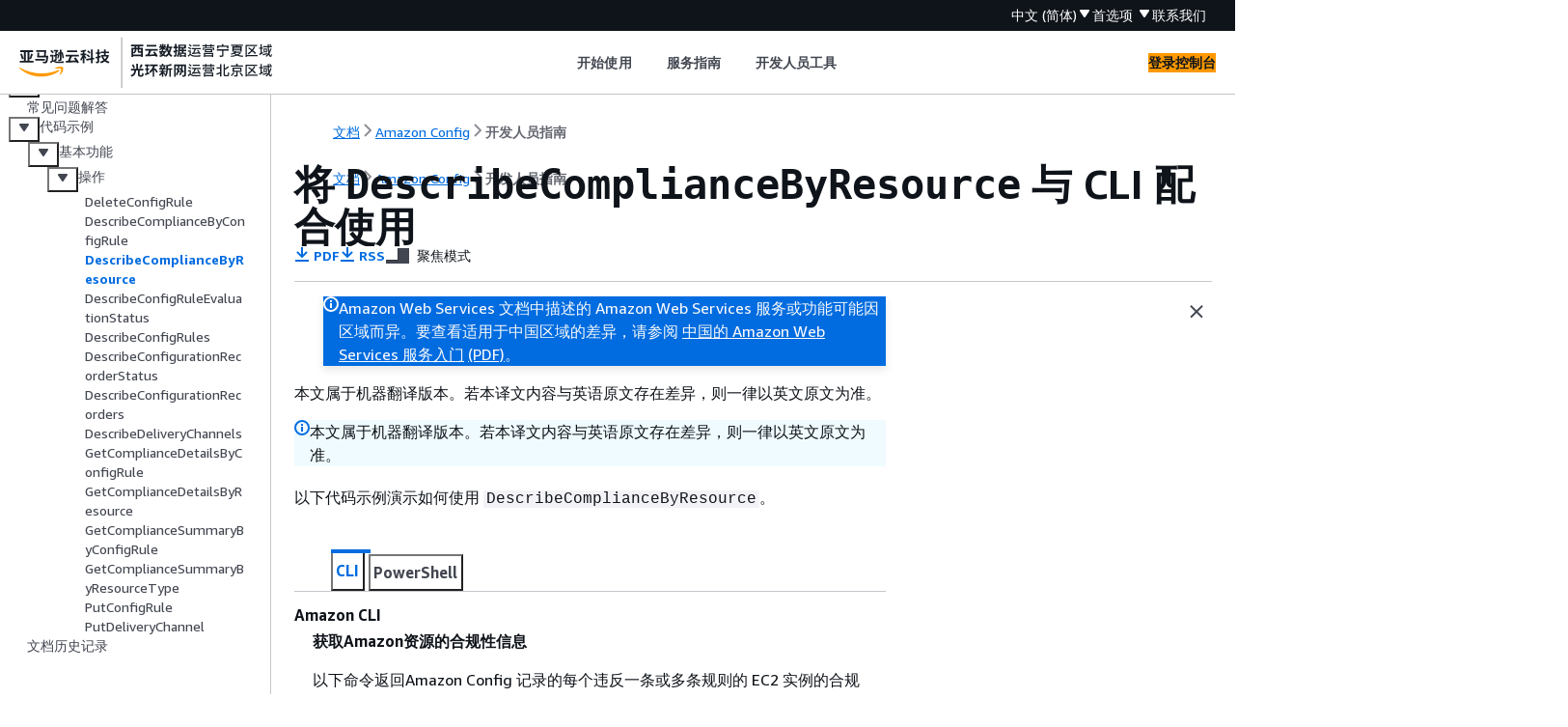

--- FILE ---
content_type: text/html
request_url: https://docs.amazonaws.cn/config/latest/developerguide/example_config-service_DescribeComplianceByResource_section.html
body_size: 4036
content:
<!DOCTYPE html>
    <html xmlns="http://www.w3.org/1999/xhtml" lang="zh-CN"><head><meta http-equiv="Content-Type" content="text/html; charset=UTF-8" /><title>将 DescribeComplianceByResource 与 CLI 配合使用 - Amazon Config</title><meta name="viewport" content="width=device-width,initial-scale=1" /><meta name="assets_root" content="/assets" /><meta name="target_state" content="example_config-service_DescribeComplianceByResource_section" /><meta name="default_state" content="example_config-service_DescribeComplianceByResource_section" /><link rel="icon" type="image/ico" href="/assets/images/favicon.ico" /><link rel="shortcut icon" type="image/ico" href="/assets/images/favicon.ico" /><link rel="canonical" href="https://docs.amazonaws.cn/config/latest/developerguide/example_config-service_DescribeComplianceByResource_section.html" /><meta name="description" content="将 DescribeComplianceByResource 与 CLI 配合使用" /><meta name="deployment_region" content="BJS" /><meta name="product" content="Amazon Config" /><meta name="guide" content="开发人员指南" /><meta name="abstract" content="Amazon Config提供了中Amazon资源配置的详细视图Amazon Web Services 账户。这些信息包括资源之间的关联方式以及资源以前的配置方式，让您了解资源的配置和关系如何随着的时间的推移而更改。" /><meta name="guide-locale" content="zh_cn" /><meta name="tocs" content="toc-contents.json" /><link rel="canonical" href="https://docs.amazonaws.cn/config/latest/developerguide/example_config-service_DescribeComplianceByResource_section.html" /><link rel="alternative" href="https://docs.amazonaws.cn/en_us/config/latest/developerguide/example_config-service_DescribeComplianceByResource_section.html" hreflang="en-us" /><link rel="alternative" href="https://docs.amazonaws.cn/en_us/config/latest/developerguide/example_config-service_DescribeComplianceByResource_section.html" hreflang="en" /><link rel="alternative" href="https://docs.amazonaws.cn/config/latest/developerguide/example_config-service_DescribeComplianceByResource_section.html" hreflang="zh-cn" /><link rel="alternative" href="https://docs.amazonaws.cn/config/latest/developerguide/example_config-service_DescribeComplianceByResource_section.html" hreflang="x-default" /><meta name="this_doc_product" content="Amazon Config" /><meta name="this_doc_guide" content="开发人员指南" /><meta name="googlebot" content="noindex" /><head xmlns="http://www.w3.org/1999/xhtml"> <script defer="" src="/assets/r/awsdocs-doc-page.2.0.0.js"></script><link href="/assets/r/awsdocs-doc-page.2.0.0.css" rel="stylesheet"/></head>
</head><body class="awsdocs awsui"><div class="awsdocs-container"><awsdocs-header></awsdocs-header><awsui-app-layout id="app-layout" class="awsui-util-no-gutters" ng-controller="ContentController as $ctrl" header-selector="awsdocs-header" navigation-hide="false" navigation-width="$ctrl.navWidth" navigation-open="$ctrl.navOpen" navigation-change="$ctrl.onNavChange($event)" tools-hide="$ctrl.hideTools" tools-width="$ctrl.toolsWidth" tools-open="$ctrl.toolsOpen" tools-change="$ctrl.onToolsChange($event)"><div id="guide-toc" dom-region="navigation"><awsdocs-toc></awsdocs-toc></div><div id="main-column" dom-region="content" tabindex="-1"><awsdocs-view class="awsdocs-view"><div id="awsdocs-content"><head><title>将 DescribeComplianceByResource 与 CLI 配合使用 - Amazon Config</title><meta name="pdf" content="config-dg.pdf#example_config-service_DescribeComplianceByResource_section" /><meta name="rss" content="aws-config-document-history.rss" /><meta name="keywords" content="Amazon Config,Config,规则,聚合器,代码示例,Amazon SDK" /><script type="application/ld+json">
{
    "@context" : "https://schema.org",
    "@type" : "BreadcrumbList",
    "itemListElement" : [
      {
        "@type" : "ListItem",
        "position" : 1,
        "name" : "亚马逊云科技",
        "item" : "https://www.amazonaws.cn"
      },
      {
        "@type" : "ListItem",
        "position" : 2,
        "name" : "Amazon Config",
        "item" : "https://docs.amazonaws.cn/config/index.html"
      },
      {
        "@type" : "ListItem",
        "position" : 3,
        "name" : "开发人员指南",
        "item" : "https://docs.amazonaws.cn/config/latest/developerguide"
      },
      {
        "@type" : "ListItem",
        "position" : 4,
        "name" : "使用的代码示Amazon Config例Amazon SDKs",
        "item" : "https://docs.amazonaws.cn/config/latest/developerguide/service_code_examples.html"
      },
      {
        "@type" : "ListItem",
        "position" : 5,
        "name" : "使用的基本示Amazon Config例Amazon SDKs",
        "item" : "https://docs.amazonaws.cn/config/latest/developerguide/service_code_examples_basics.html"
      },
      {
        "@type" : "ListItem",
        "position" : 6,
        "name" : "Amazon Config使用的操作Amazon SDKs",
        "item" : "https://docs.amazonaws.cn/config/latest/developerguide/service_code_examples_actions.html"
      },
      {
        "@type" : "ListItem",
        "position" : 7,
        "name" : "将 DescribeComplianceByResource 与 CLI 配合使用",
        "item" : "https://docs.amazonaws.cn/config/latest/developerguide/service_code_examples_actions.html"
      }
    ]
}
</script></head><body><div id="main"><div style="display: none"><a href="config-dg.pdf#example_config-service_DescribeComplianceByResource_section" target="_blank" rel="noopener noreferrer" title="打开 PDF"></a></div><div id="breadcrumbs" class="breadcrumb"><a href="/index.html">文档</a><a href="/config/index.html">Amazon Config</a><a href="WhatIsConfig.html">开发人员指南</a></div><div id="main-content" class="awsui-util-container"><div id="main-col-body"><awsdocs-language-banner data-service="$ctrl.pageService"></awsdocs-language-banner><awsui-flash class="awsdocs-region-banner awsui-util-mb-l" id="divRegionDisclaimer">Amazon Web Services 文档中描述的 Amazon Web Services 服务或功能可能因区域而异。要查看适用于中国区域的差异，请参阅 
      <a href="/aws/latest/userguide/services.html" rel="noopener noreferrer" target="_blank">中国的 Amazon Web Services 服务入门</a>
         <a href="/aws/latest/userguide/aws-ug.pdf#services" rel="noopener noreferrer" target="_blank">(PDF)</a>。
    </awsui-flash><awsui-alert class="awsdocs-page-banner awsui-util-mb-l"><p>本文属于机器翻译版本。若本译文内容与英语原文存在差异，则一律以英文原文为准。</p></awsui-alert><h1 class="topictitle" id="example_config-service_DescribeComplianceByResource_section">将 <code class="code">DescribeComplianceByResource</code> 与 CLI 配合使用</h1><div class="awsdocs-page-header-container"><awsdocs-page-header></awsdocs-page-header><awsdocs-filter-selector id="awsdocs-filter-selector"></awsdocs-filter-selector></div><p>以下代码示例演示如何使用 <code class="code">DescribeComplianceByResource</code>。</p><awsdocs-tabs><dl style="display: none">
    <dt>CLI</dt><dd tab-id="cli">
            <div class="variablelist">
     
<dl>
        <dt><b><span class="term">Amazon CLI</span></b></dt>
        <dd>
            
                    <p><b>获取Amazon资源的合规性信息</b></p>
            
            
                    <p>以下命令返回Amazon Config 记录的每个违反一条或多条规则的 EC2 实例的合规性信息：</p>
            
            
                
                <pre class="programlisting" data-example-id="78fc325bea47946126e7dab495f3e866140d942e502143a25fa11d600847212f"><div class="code-btn-container"><div class="btn-copy-code" title="复制"><awsui-icon name="copy"></awsui-icon></div></div><!--DEBUG:  (cli)--><code class="nohighlight "><code class="userinput">aws configservice describe-compliance-by-resource --resource-type <code class="replaceable">AWS::EC2::Instance</code> --compliance-types <code class="replaceable">NON_COMPLIANT</code></code>
</code></pre>
            
            
                    <p>在输出中，每个 <code class="code">CappedCount</code> 属性的值都表示该资源违反了多少规则。例如，以下输出表明实例 <code class="code">i-1a2b3c4d</code> 违反了 2 条规则。</p>
            
            
                    <p>输出：</p>
            
            
                    <pre class="programlisting"><div class="code-btn-container"></div><!--DEBUG:  (none)--><code class="nohighlight"><span>{</span>
    "ComplianceByResources": [
        <span>{</span>
            "ResourceType": "AWS::EC2::Instance",
            "ResourceId": "i-1a2b3c4d",
            "Compliance": <span>{</span>
                "ComplianceContributorCount": <span>{</span>
                    "CappedCount": 2,
                    "CapExceeded": false
                },
                "ComplianceType": "NON_COMPLIANT"
            }
        },
        <span>{</span>
            "ResourceType": "AWS::EC2::Instance",
            "ResourceId": "i-2a2b3c4d ",
            "Compliance": <span>{</span>
                "ComplianceContributorCount": <span>{</span>
                    "CappedCount": 3,
                    "CapExceeded": false
                },
                "ComplianceType": "NON_COMPLIANT"
            }
        }
    ]
}</code></pre>
            
            <div class="itemizedlist">
                 
            <ul class="itemizedlist"><li class="listitem">
                    <p> 有关 API 的详细信息，请参阅<em>Amazon CLI命令参考<a href="https://awscli.amazonaws.com/v2/documentation/api/latest/reference/configservice/describe-compliance-by-resource.html" rel="noopener noreferrer" target="_blank"><span>DescribeComplianceByResource</span><awsui-icon class="awsdocs-link-icon" name="external"></awsui-icon></a></em>中的。</p>
                </li></ul></div>
        </dd>
    </dl></div>
        </dd>
    <dt>PowerShell</dt><dd tab-id="powershell">
            <div class="variablelist">
     
     
<dl>
        <dt><b><span class="term">适用于  PowerShell  V4 的工具</span></b></dt>
        <dd>
            
                    <p><b>示例 1：此示例检查“COMPLIANT”合规类型的 <code class="code">AWS::SSM::ManagedInstanceInventory</code> 资源类型。</b></p>
            
            
                
                <pre class="programlisting" data-example-id="c69bc65589dba9990a144a0ae994345f425b2a0a4a5691c01247a8bad503f5aa"><div class="code-btn-container"><div class="btn-copy-code" title="复制"><awsui-icon name="copy"></awsui-icon></div></div><!--DEBUG:  (powershell)--><code class="powershell ">Get-CFGComplianceByResource -ComplianceType COMPLIANT -ResourceType AWS::SSM::ManagedInstanceInventory
</code></pre>
            
            
                    <p><b>输出</b>：</p>
            
            
                    <pre class="programlisting"><div class="code-btn-container"></div><!--DEBUG:  (none)--><code class="nohighlight">Compliance                            ResourceId          ResourceType
----------                            ----------          ------------
Amazon.ConfigService.Model.Compliance i-0123bcf4b567890e3 AWS::SSM::ManagedInstanceInventory
Amazon.ConfigService.Model.Compliance i-0a1234f6f5d6b78f7 AWS::SSM::ManagedInstanceInventory</code></pre>
            
            <div class="itemizedlist">
                 
            <ul class="itemizedlist"><li class="listitem">
                    <p> 有关 API 的详细信息，请参阅 <em>Amazon Tools for PowerShell Cmdlet 参考 (V</em> 4) <a href="https://docs.amazonaws.cn/powershell/v4/reference">DescribeComplianceByResource</a>中的。</p>
                </li></ul></div>
        </dd>
    
        <dt><b><span class="term">适用于  PowerShell  V5 的工具</span></b></dt>
        <dd>
            
                    <p><b>示例 1：此示例检查“COMPLIANT”合规类型的 <code class="code">AWS::SSM::ManagedInstanceInventory</code> 资源类型。</b></p>
            
            
                
                <pre class="programlisting" data-example-id="c0992ee0a9e8dc2ecd7ff3bdd3f5bb6ea7d59e05faeb8e137564d96158ab6412"><div class="code-btn-container"><div class="btn-copy-code" title="复制"><awsui-icon name="copy"></awsui-icon></div></div><!--DEBUG:  (powershell)--><code class="powershell ">Get-CFGComplianceByResource -ComplianceType COMPLIANT -ResourceType AWS::SSM::ManagedInstanceInventory
</code></pre>
            
            
                    <p><b>输出</b>：</p>
            
            
                    <pre class="programlisting"><div class="code-btn-container"></div><!--DEBUG:  (none)--><code class="nohighlight">Compliance                            ResourceId          ResourceType
----------                            ----------          ------------
Amazon.ConfigService.Model.Compliance i-0123bcf4b567890e3 AWS::SSM::ManagedInstanceInventory
Amazon.ConfigService.Model.Compliance i-0a1234f6f5d6b78f7 AWS::SSM::ManagedInstanceInventory</code></pre>
            
            <div class="itemizedlist">
                 
            <ul class="itemizedlist"><li class="listitem">
                    <p> 有关 API 的详细信息，请参阅 <em>Amazon Tools for PowerShell Cmdlet 参考 (V</em> 5) <a href="https://docs.amazonaws.cn/powershell/v5/reference">DescribeComplianceByResource</a>中的。</p>
                </li></ul></div>
        </dd>
    </dl></div>
        </dd>
</dl></awsdocs-tabs><p>有关 S Amazon DK 开发者指南和代码示例的完整列表，请参阅<a href="./sdk-general-information-section.html">Amazon Config与Amazon SDK 一起使用</a>。本主题还包括有关入门的信息以及有关先前的 SDK 版本的详细信息。</p><awsdocs-copyright class="copyright-print"></awsdocs-copyright><awsdocs-thumb-feedback right-edge="{{$ctrl.thumbFeedbackRightEdge}}"></awsdocs-thumb-feedback></div><noscript><div><div><div><div id="js_error_message"><p><strong>Javascript 在您的浏览器中被禁用或不可用。</strong></p><p>要使用 Amazon Web Services 文档，必须启用 Javascript。请参阅浏览器的帮助页面以了解相关说明。</p></div></div></div></div></noscript><div id="main-col-footer" class="awsui-util-font-size-0"><div id="doc-conventions">&nbsp;</div><div class="prev-next"><div id="previous" class="prev-link" accesskey="p" href="./example_config-service_DescribeComplianceByConfigRule_section.html">DescribeComplianceByConfigRule</div><div id="next" class="next-link" accesskey="n" href="./example_config-service_DescribeConfigRuleEvaluationStatus_section.html">DescribeConfigRuleEvaluationStatus</div></div></div><awsdocs-page-utilities></awsdocs-page-utilities></div></div></body></div></awsdocs-view><div class="page-loading-indicator" id="page-loading-indicator"><awsui-spinner size="large"></awsui-spinner></div></div><div id="tools-panel" dom-region="tools"><awsdocs-tools-panel id="awsdocs-tools-panel"></awsdocs-tools-panel></div></awsui-app-layout><awsdocs-cookie-banner class="doc-cookie-banner"></awsdocs-cookie-banner></div></body></html>

--- FILE ---
content_type: application/x-javascript
request_url: https://docs.amazonaws.cn/assets/r/awsdocs-doc-page.2.0.0.js
body_size: 3344
content:
(()=>{"use strict";var e,t,a,r,c,d,o={},n={};function f(e){var t=n[e];if(void 0!==t)return t.exports;var a=n[e]={exports:{}};return o[e].call(a.exports,a,a.exports,f),a.exports}f.m=o,f.amdO={},f.n=e=>{var t=e&&e.__esModule?()=>e.default:()=>e;return f.d(t,{a:t}),t},t=Object.getPrototypeOf?e=>Object.getPrototypeOf(e):e=>e.__proto__,f.t=function(a,r){if(1&r&&(a=this(a)),8&r)return a;if("object"==typeof a&&a){if(4&r&&a.__esModule)return a;if(16&r&&"function"==typeof a.then)return a}var c=Object.create(null);f.r(c);var d={};e=e||[null,t({}),t([]),t(t)];for(var o=2&r&&a;("object"==typeof o||"function"==typeof o)&&!~e.indexOf(o);o=t(o))Object.getOwnPropertyNames(o).forEach(e=>d[e]=()=>a[e]);return d.default=()=>a,f.d(c,d),c},f.d=(e,t)=>{for(var a in t)f.o(t,a)&&!f.o(e,a)&&Object.defineProperty(e,a,{enumerable:!0,get:t[a]})},f.f={},f.e=e=>Promise.all(Object.keys(f.f).reduce((t,a)=>(f.f[a](e,t),t),[])),f.u=e=>2272===e?"vendor3.e7367765fe42534cabcb.js":566===e?"resources.be4495145473f85a03cc.js":6784===e?"metadata.3425282bbbcd05562045.js":3927===e?"3927.586ff610337d51a83c82.js":7568===e?"7568.c8e399ae25ee913951ef.js":5035===e?"5035.5bcdef9586317bc00503.js":9182===e?"9182.a5239f7ab9b8b58d6e34.js":4912===e?"4912.b98130721a45e6cf8f9c.js":3766===e?"3766.ca404301e751e2fab7a4.js":7377===e?"7377.087973490a5b99ca47cf.js":6208===e?"6208.2a1814e15748f83bfff4.js":2745===e?"2745.a0200f6fce68ec958404.js":7342===e?"7342.b0bd19d67b6d58c3bae6.js":3573===e?"3573.3373fecee58d0b4df0fa.js":e+"."+{109:"b9f228b54514024acda4",352:"e6a71de6d1561690c6b9",1406:"9fbfd0c073b788b9d8f1",1564:"6791bc983167c722171c",1631:"54c816fdf368608726c0",1661:"91745851c4b0e3eaa25a",1676:"3df4db1867b3290a2fad",1752:"f11f2ed8780dc823ef6f",1911:"7d0a58f264ca18526202",2887:"c2d793ffd7bed6a5c49b",3214:"7c5880a6a76a78e6c4be",3290:"51a9874f0c63b5166b7b",3708:"f15e2f57c86bb1d22bec",4431:"c73b218c58eea2cdb3e2",4809:"564521015aacbae5ecae",4960:"b5160d6cd729cb85e69b",5182:"2669c68fb8ecd052366d",5889:"4a1a41dbbc91f726db2f",6911:"e850115a1f02d91cef26",6993:"ebba2981813feae0fa99",7284:"b58e8347a853b2aea798",8907:"c4429f142013adf9bafa",9218:"293ac25782ac08694b06",9315:"292d30720cbf4db87df9",9769:"dfac5d65bfd604860510",9931:"60b78d5e814c26da00c7"}[e]+".js",f.miniCssF=e=>1474===e?"awsdocs-doc-page.2.0.0.css":3927===e?"3927.75c51b9442e294095080.css":7568===e?"7568.60244305c97fd9a5791f.css":9182===e?"9182.00398bf955ccba8c656f.css":6208===e?"6208.63235957ca078facc6af.css":2745===e?"2745.cf0bc28659b1267ffab0.css":7342===e?"7342.df9d4d562a70d21e0ac7.css":e+"."+{1631:"b7bc5bcc6c7621003d83",1911:"65c9702c8bcc21120ae2",2887:"fa245d0dc3f4bc31be73",3708:"1abf383dfb7f28a7a55e",4431:"5a331daeaf9bcdd7a909",8907:"2d595cd598c38e057be9",9218:"7aaf6301ee16d8e6174b",9769:"cbc48a7ce776157bad7e"}[e]+".css",f.g=function(){if("object"==typeof globalThis)return globalThis;try{return this||new Function("return this")()}catch(e){if("object"==typeof window)return window}}(),f.o=(e,t)=>Object.prototype.hasOwnProperty.call(e,t),a={},r="@amzn/aws-docs-website-assets-react:",f.l=(e,t,c,d)=>{if(a[e])a[e].push(t);else{var o,n;if(void 0!==c)for(var s=document.getElementsByTagName("script"),i=0;i<s.length;i++){var b=s[i];if(b.getAttribute("src")==e||b.getAttribute("data-webpack")==r+c){o=b;break}}o||(n=!0,(o=document.createElement("script")).charset="utf-8",o.timeout=120,f.nc&&o.setAttribute("nonce",f.nc),o.setAttribute("data-webpack",r+c),o.src=e),a[e]=[t];var l=(t,r)=>{o.onerror=o.onload=null,clearTimeout(u);var c=a[e];if(delete a[e],o.parentNode&&o.parentNode.removeChild(o),c&&c.forEach(e=>e(r)),t)return t(r)},u=setTimeout(l.bind(null,void 0,{type:"timeout",target:o}),12e4);o.onerror=l.bind(null,o.onerror),o.onload=l.bind(null,o.onload),n&&document.head.appendChild(o)}},f.r=e=>{"undefined"!=typeof Symbol&&Symbol.toStringTag&&Object.defineProperty(e,Symbol.toStringTag,{value:"Module"}),Object.defineProperty(e,"__esModule",{value:!0})},(()=>{var e;f.g.importScripts&&(e=f.g.location+"");var t=f.g.document;if(!e&&t&&(t.currentScript&&"SCRIPT"===t.currentScript.tagName.toUpperCase()&&(e=t.currentScript.src),!e)){var a=t.getElementsByTagName("script");if(a.length)for(var r=a.length-1;r>-1&&(!e||!/^http(s?):/.test(e));)e=a[r--].src}if(!e)throw new Error("Automatic publicPath is not supported in this browser");e=e.replace(/^blob:/,"").replace(/#.*$/,"").replace(/\?.*$/,"").replace(/\/[^\/]+$/,"/"),f.p=e})(),c=e=>new Promise((t,a)=>{var r=f.miniCssF(e),c=f.p+r;if(((e,t)=>{for(var a=document.getElementsByTagName("link"),r=0;r<a.length;r++){var c=(o=a[r]).getAttribute("data-href")||o.getAttribute("href");if("stylesheet"===o.rel&&(c===e||c===t))return o}var d=document.getElementsByTagName("style");for(r=0;r<d.length;r++){var o;if((c=(o=d[r]).getAttribute("data-href"))===e||c===t)return o}})(r,c))return t();((e,t,a,r)=>{var c=document.createElement("link");c.rel="stylesheet",c.type="text/css",c.onerror=c.onload=d=>{if(c.onerror=c.onload=null,"load"===d.type)a();else{var o=d&&("load"===d.type?"missing":d.type),n=d&&d.target&&d.target.href||t,f=new Error("Loading CSS chunk "+e+" failed.\n("+n+")");f.code="CSS_CHUNK_LOAD_FAILED",f.type=o,f.request=n,c.parentNode.removeChild(c),r(f)}},c.href=t,document.head.appendChild(c)})(e,c,t,a)}),d={1474:0},f.f.miniCss=(e,t)=>{d[e]?t.push(d[e]):0!==d[e]&&{1631:1,1911:1,2745:1,2887:1,3708:1,3927:1,4431:1,6208:1,7342:1,7568:1,8907:1,9182:1,9218:1,9769:1}[e]&&t.push(d[e]=c(e).then(()=>{d[e]=0},t=>{throw delete d[e],t}))},(()=>{var e={1474:0};f.f.j=(t,a)=>{var r=f.o(e,t)?e[t]:void 0;if(0!==r)if(r)a.push(r[2]);else{var c=new Promise((a,c)=>r=e[t]=[a,c]);a.push(r[2]=c);var d=f.p+f.u(t),o=new Error;f.l(d,a=>{if(f.o(e,t)&&(0!==(r=e[t])&&(e[t]=void 0),r)){var c=a&&("load"===a.type?"missing":a.type),d=a&&a.target&&a.target.src;o.message="Loading chunk "+t+" failed.\n("+c+": "+d+")",o.name="ChunkLoadError",o.type=c,o.request=d,r[1](o)}},"chunk-"+t,t)}};var t=(t,a)=>{var r,c,[d,o,n]=a,s=0;if(d.some(t=>0!==e[t])){for(r in o)f.o(o,r)&&(f.m[r]=o[r]);n&&n(f)}for(t&&t(a);s<d.length;s++)c=d[s],f.o(e,c)&&e[c]&&e[c][0](),e[c]=0},a=self.webpackChunk_amzn_aws_docs_website_assets_react=self.webpackChunk_amzn_aws_docs_website_assets_react||[];a.forEach(t.bind(null,0)),a.push=t.bind(null,a.push.bind(a))})(),Promise.all([f.e(2272),f.e(566),f.e(6784),f.e(3927),f.e(7568),f.e(5035),f.e(1631),f.e(9182),f.e(4912),f.e(8907),f.e(9769),f.e(3766),f.e(1752),f.e(7377),f.e(1911),f.e(6208),f.e(2745),f.e(7342),f.e(3708),f.e(3573),f.e(4431),f.e(7284),f.e(2887),f.e(352),f.e(9218)]).then(f.bind(f,9218)).then(function(e){(0,e.default)().then(function(){document.body.style.display="block"})})})();